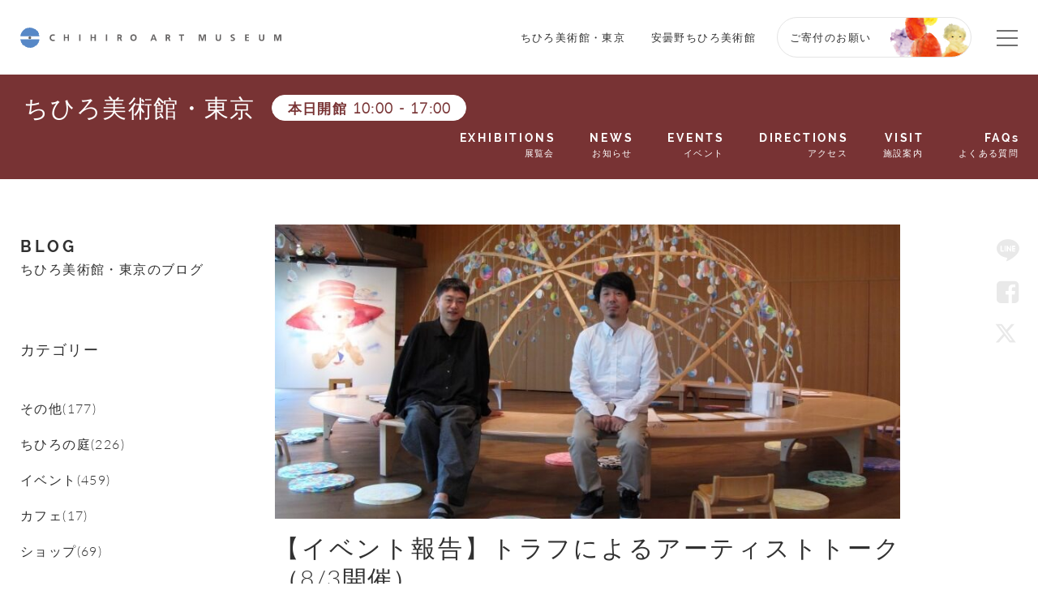

--- FILE ---
content_type: text/html; charset=UTF-8
request_url: https://chihiro.jp/tokyo/blog/99877/
body_size: 16595
content:

<!DOCTYPE html>
<html dir="ltr" lang="ja" prefix="og: https://ogp.me/ns#" class="no-js  chrome">

<head>
	<!-- Google Tag Manager -->
	<script>(function(w,d,s,l,i){w[l]=w[l]||[];w[l].push({'gtm.start':new Date().getTime(),event:'gtm.js'});var f=d.getElementsByTagName(s)[0],j=d.createElement(s),dl=l!='dataLayer'?'&l='+l:'';j.async=true;j.src='https://www.googletagmanager.com/gtm.js?id='+i+dl;f.parentNode.insertBefore(j,f);
	})(window,document,'script','dataLayer','GTM-K4L52LS');</script>
	<!-- End Google Tag Manager -->
    <meta charset="UTF-8">
    <meta name="viewport" content="width=device-width, initial-scale=1">
    <link rel="profile" href="http://gmpg.org/xfn/11">
    <link href="https://fonts.googleapis.com/css?family=Noto+Sans+JP" rel="stylesheet">


    <link rel="stylesheet" href="https://chihiro.jp/wp-content/themes/chihiro/assets/css/swiper.min.css">

    
    

    <link rel="stylesheet" href="https://chihiro.jp/wp-content/themes/chihiro/assets/css/style.css?20251205">
    
        <link rel="stylesheet" href="https://chihiro.jp/wp-content/themes/chihiro/assets/css/under-tokyo.css">
    
    <link rel="stylesheet" href="https://chihiro.jp/wp-content/themes/chihiro/assets/css/editor-style.css">

    <link rel="stylesheet" href="https://chihiro.jp/wp-content/themes/chihiro/assets/css/print.css" media="print">

    <link rel="stylesheet" href="https://chihiro.jp/wp-content/themes/chihiro/style.css">
    <link rel="stylesheet" href="https://chihiro.jp/wp-content/themes/chihiro/assets/css/style_add.css?20250702">

    
    <link href="//maxcdn.bootstrapcdn.com/font-awesome/4.7.0/css/font-awesome.min.css" rel="stylesheet" integrity="sha384-wvfXpqpZZVQGK6TAh5PVlGOfQNHSoD2xbE+QkPxCAFlNEevoEH3Sl0sibVcOQVnN" crossorigin="anonymous">


    
    <!--oni-->    
		<!-- All in One SEO 4.7.0 - aioseo.com -->
		<title>【イベント報告】トラフによるアーティストトーク（8/3開催） - いわさきちひろ記念事業団 公式サイト</title>
		<meta name="description" content="トラフ建築設計事務所の鈴野浩一さんが、トラフの柔軟な発想やこれまでの仕事についてお話しくださいました。 「今日" />
		<meta name="robots" content="max-image-preview:large" />
		<link rel="canonical" href="https://chihiro.jp/tokyo/blog/99877/" />
		<meta name="generator" content="All in One SEO (AIOSEO) 4.7.0" />
		<meta property="og:locale" content="ja_JP" />
		<meta property="og:site_name" content="いわさきちひろ記念事業団　公式サイト - いわさきちひろと世界の絵本画家の美術館「ちひろ美術館・東京」「安曇野ちひろ美術館」" />
		<meta property="og:type" content="article" />
		<meta property="og:title" content="【イベント報告】トラフによるアーティストトーク（8/3開催） - いわさきちひろ記念事業団 公式サイト" />
		<meta property="og:description" content="トラフ建築設計事務所の鈴野浩一さんが、トラフの柔軟な発想やこれまでの仕事についてお話しくださいました。 「今日" />
		<meta property="og:url" content="https://chihiro.jp/tokyo/blog/99877/" />
		<meta property="og:image" content="https://chihiro.jp/wp-content/uploads/2019/10/a0c6854fcd4a6af2d49f93c08acc8c6f.jpg" />
		<meta property="og:image:secure_url" content="https://chihiro.jp/wp-content/uploads/2019/10/a0c6854fcd4a6af2d49f93c08acc8c6f.jpg" />
		<meta property="og:image:width" content="850" />
		<meta property="og:image:height" content="539" />
		<meta property="article:published_time" content="2019-10-13T16:41:29+00:00" />
		<meta property="article:modified_time" content="2019-10-13T16:41:29+00:00" />
		<meta property="article:publisher" content="https://www.facebook.com/chihiro.azumino,https://www.facebook.com/chihiro.tokyo" />
		<meta name="twitter:card" content="summary" />
		<meta name="twitter:site" content="@ChihiroMuseum" />
		<meta name="twitter:title" content="【イベント報告】トラフによるアーティストトーク（8/3開催） - いわさきちひろ記念事業団 公式サイト" />
		<meta name="twitter:description" content="トラフ建築設計事務所の鈴野浩一さんが、トラフの柔軟な発想やこれまでの仕事についてお話しくださいました。 「今日" />
		<meta name="twitter:creator" content="@ChihiroMuseum" />
		<meta name="twitter:image" content="https://chihiro.jp/wp-content/uploads/2019/10/a0c6854fcd4a6af2d49f93c08acc8c6f.jpg" />
		<script type="application/ld+json" class="aioseo-schema">
			{"@context":"https:\/\/schema.org","@graph":[{"@type":"BreadcrumbList","@id":"https:\/\/chihiro.jp\/tokyo\/blog\/99877\/#breadcrumblist","itemListElement":[{"@type":"ListItem","@id":"https:\/\/chihiro.jp\/#listItem","position":1,"name":"\u5bb6","item":"https:\/\/chihiro.jp\/","nextItem":"https:\/\/chihiro.jp\/tokyo\/blog\/99877\/#listItem"},{"@type":"ListItem","@id":"https:\/\/chihiro.jp\/tokyo\/blog\/99877\/#listItem","position":2,"name":"\u3010\u30a4\u30d9\u30f3\u30c8\u5831\u544a\u3011\u30c8\u30e9\u30d5\u306b\u3088\u308b\u30a2\u30fc\u30c6\u30a3\u30b9\u30c8\u30c8\u30fc\u30af\uff088\/3\u958b\u50ac\uff09","previousItem":"https:\/\/chihiro.jp\/#listItem"}]},{"@type":"Organization","@id":"https:\/\/chihiro.jp\/#organization","name":"\u4e16\u754c\u521d\u306e\u7d75\u672c\u7f8e\u8853\u9928\uff5c\u3061\u3072\u308d\u7f8e\u8853\u9928","description":"\u3044\u308f\u3055\u304d\u3061\u3072\u308d\u3068\u4e16\u754c\u306e\u7d75\u672c\u753b\u5bb6\u306e\u7f8e\u8853\u9928\u300c\u3061\u3072\u308d\u7f8e\u8853\u9928\u30fb\u6771\u4eac\u300d\u300c\u5b89\u66c7\u91ce\u3061\u3072\u308d\u7f8e\u8853\u9928\u300d","url":"https:\/\/chihiro.jp\/","telephone":"+81339950612","logo":{"@type":"ImageObject","url":"https:\/\/chihiro.jp\/wp-content\/uploads\/2017\/06\/logo.jpg","@id":"https:\/\/chihiro.jp\/tokyo\/blog\/99877\/#organizationLogo","width":840,"height":322,"caption":"\u4f50\u85e4 \u5353"},"image":{"@id":"https:\/\/chihiro.jp\/tokyo\/blog\/99877\/#organizationLogo"},"sameAs":["https:\/\/www.facebook.com\/chihiro.azumino,https:\/\/www.facebook.com\/chihiro.tokyo","https:\/\/x.com\/ChihiroMuseum","https:\/\/www.instagram.com\/chihiroartmuseum_azumino\/,https:\/\/www.instagram.com\/chihiroartmuseum_tokyo\/","https:\/\/www.youtube.com\/channel\/UCuf11Jcq_rqjRfDMM5w4ZNw"]},{"@type":"Person","@id":"https:\/\/chihiro.jp\/author\/chihiromanager\/#author","url":"https:\/\/chihiro.jp\/author\/chihiromanager\/","name":"chihiromanager","image":{"@type":"ImageObject","@id":"https:\/\/chihiro.jp\/tokyo\/blog\/99877\/#authorImage","url":"https:\/\/chihiro.jp\/wp-content\/uploads\/2018\/07\/avatar_user_10_1531842754-96x96.jpg","width":96,"height":96,"caption":"chihiromanager"}},{"@type":"WebPage","@id":"https:\/\/chihiro.jp\/tokyo\/blog\/99877\/#webpage","url":"https:\/\/chihiro.jp\/tokyo\/blog\/99877\/","name":"\u3010\u30a4\u30d9\u30f3\u30c8\u5831\u544a\u3011\u30c8\u30e9\u30d5\u306b\u3088\u308b\u30a2\u30fc\u30c6\u30a3\u30b9\u30c8\u30c8\u30fc\u30af\uff088\/3\u958b\u50ac\uff09 - \u3044\u308f\u3055\u304d\u3061\u3072\u308d\u8a18\u5ff5\u4e8b\u696d\u56e3 \u516c\u5f0f\u30b5\u30a4\u30c8","description":"\u30c8\u30e9\u30d5\u5efa\u7bc9\u8a2d\u8a08\u4e8b\u52d9\u6240\u306e\u9234\u91ce\u6d69\u4e00\u3055\u3093\u304c\u3001\u30c8\u30e9\u30d5\u306e\u67d4\u8edf\u306a\u767a\u60f3\u3084\u3053\u308c\u307e\u3067\u306e\u4ed5\u4e8b\u306b\u3064\u3044\u3066\u304a\u8a71\u3057\u304f\u3060\u3055\u3044\u307e\u3057\u305f\u3002 \u300c\u4eca\u65e5","inLanguage":"ja","isPartOf":{"@id":"https:\/\/chihiro.jp\/#website"},"breadcrumb":{"@id":"https:\/\/chihiro.jp\/tokyo\/blog\/99877\/#breadcrumblist"},"author":{"@id":"https:\/\/chihiro.jp\/author\/chihiromanager\/#author"},"creator":{"@id":"https:\/\/chihiro.jp\/author\/chihiromanager\/#author"},"image":{"@type":"ImageObject","url":"https:\/\/chihiro.jp\/wp-content\/uploads\/2019\/10\/a0c6854fcd4a6af2d49f93c08acc8c6f.jpg","@id":"https:\/\/chihiro.jp\/tokyo\/blog\/99877\/#mainImage","width":850,"height":539,"caption":"\u30c8\u30e9\u30d5\u5efa\u7bc9\u8a2d\u8a08\u4e8b\u52d9\u6240\u306e\u9234\u91ce\u6d69\u4e00\u3055\u3093(\u5de6)\u3068\u79bf\u771f\u54c9\u3055\u3093\uff082019\u5e749\u67088\u65e5\u64ae\u5f71\uff09"},"primaryImageOfPage":{"@id":"https:\/\/chihiro.jp\/tokyo\/blog\/99877\/#mainImage"},"datePublished":"2019-10-14T10:41:29+09:00","dateModified":"2019-10-14T10:41:29+09:00"},{"@type":"WebSite","@id":"https:\/\/chihiro.jp\/#website","url":"https:\/\/chihiro.jp\/","name":"\u4e16\u754c\u521d\u306e\u7d75\u672c\u7f8e\u8853\u9928\uff5c\u3061\u3072\u308d\u7f8e\u8853\u9928","description":"\u3044\u308f\u3055\u304d\u3061\u3072\u308d\u3068\u4e16\u754c\u306e\u7d75\u672c\u753b\u5bb6\u306e\u7f8e\u8853\u9928\u300c\u3061\u3072\u308d\u7f8e\u8853\u9928\u30fb\u6771\u4eac\u300d\u300c\u5b89\u66c7\u91ce\u3061\u3072\u308d\u7f8e\u8853\u9928\u300d","inLanguage":"ja","publisher":{"@id":"https:\/\/chihiro.jp\/#organization"}}]}
		</script>
		<!-- All in One SEO -->

<script type="text/javascript">
/* <![CDATA[ */
window._wpemojiSettings = {"baseUrl":"https:\/\/s.w.org\/images\/core\/emoji\/15.0.3\/72x72\/","ext":".png","svgUrl":"https:\/\/s.w.org\/images\/core\/emoji\/15.0.3\/svg\/","svgExt":".svg","source":{"concatemoji":"https:\/\/chihiro.jp\/wp-includes\/js\/wp-emoji-release.min.js?ver=6.6.4"}};
/*! This file is auto-generated */
!function(i,n){var o,s,e;function c(e){try{var t={supportTests:e,timestamp:(new Date).valueOf()};sessionStorage.setItem(o,JSON.stringify(t))}catch(e){}}function p(e,t,n){e.clearRect(0,0,e.canvas.width,e.canvas.height),e.fillText(t,0,0);var t=new Uint32Array(e.getImageData(0,0,e.canvas.width,e.canvas.height).data),r=(e.clearRect(0,0,e.canvas.width,e.canvas.height),e.fillText(n,0,0),new Uint32Array(e.getImageData(0,0,e.canvas.width,e.canvas.height).data));return t.every(function(e,t){return e===r[t]})}function u(e,t,n){switch(t){case"flag":return n(e,"\ud83c\udff3\ufe0f\u200d\u26a7\ufe0f","\ud83c\udff3\ufe0f\u200b\u26a7\ufe0f")?!1:!n(e,"\ud83c\uddfa\ud83c\uddf3","\ud83c\uddfa\u200b\ud83c\uddf3")&&!n(e,"\ud83c\udff4\udb40\udc67\udb40\udc62\udb40\udc65\udb40\udc6e\udb40\udc67\udb40\udc7f","\ud83c\udff4\u200b\udb40\udc67\u200b\udb40\udc62\u200b\udb40\udc65\u200b\udb40\udc6e\u200b\udb40\udc67\u200b\udb40\udc7f");case"emoji":return!n(e,"\ud83d\udc26\u200d\u2b1b","\ud83d\udc26\u200b\u2b1b")}return!1}function f(e,t,n){var r="undefined"!=typeof WorkerGlobalScope&&self instanceof WorkerGlobalScope?new OffscreenCanvas(300,150):i.createElement("canvas"),a=r.getContext("2d",{willReadFrequently:!0}),o=(a.textBaseline="top",a.font="600 32px Arial",{});return e.forEach(function(e){o[e]=t(a,e,n)}),o}function t(e){var t=i.createElement("script");t.src=e,t.defer=!0,i.head.appendChild(t)}"undefined"!=typeof Promise&&(o="wpEmojiSettingsSupports",s=["flag","emoji"],n.supports={everything:!0,everythingExceptFlag:!0},e=new Promise(function(e){i.addEventListener("DOMContentLoaded",e,{once:!0})}),new Promise(function(t){var n=function(){try{var e=JSON.parse(sessionStorage.getItem(o));if("object"==typeof e&&"number"==typeof e.timestamp&&(new Date).valueOf()<e.timestamp+604800&&"object"==typeof e.supportTests)return e.supportTests}catch(e){}return null}();if(!n){if("undefined"!=typeof Worker&&"undefined"!=typeof OffscreenCanvas&&"undefined"!=typeof URL&&URL.createObjectURL&&"undefined"!=typeof Blob)try{var e="postMessage("+f.toString()+"("+[JSON.stringify(s),u.toString(),p.toString()].join(",")+"));",r=new Blob([e],{type:"text/javascript"}),a=new Worker(URL.createObjectURL(r),{name:"wpTestEmojiSupports"});return void(a.onmessage=function(e){c(n=e.data),a.terminate(),t(n)})}catch(e){}c(n=f(s,u,p))}t(n)}).then(function(e){for(var t in e)n.supports[t]=e[t],n.supports.everything=n.supports.everything&&n.supports[t],"flag"!==t&&(n.supports.everythingExceptFlag=n.supports.everythingExceptFlag&&n.supports[t]);n.supports.everythingExceptFlag=n.supports.everythingExceptFlag&&!n.supports.flag,n.DOMReady=!1,n.readyCallback=function(){n.DOMReady=!0}}).then(function(){return e}).then(function(){var e;n.supports.everything||(n.readyCallback(),(e=n.source||{}).concatemoji?t(e.concatemoji):e.wpemoji&&e.twemoji&&(t(e.twemoji),t(e.wpemoji)))}))}((window,document),window._wpemojiSettings);
/* ]]> */
</script>
<style id='wp-emoji-styles-inline-css' type='text/css'>

	img.wp-smiley, img.emoji {
		display: inline !important;
		border: none !important;
		box-shadow: none !important;
		height: 1em !important;
		width: 1em !important;
		margin: 0 0.07em !important;
		vertical-align: -0.1em !important;
		background: none !important;
		padding: 0 !important;
	}
</style>
<link rel='stylesheet' id='wp-block-library-css' href='https://chihiro.jp/wp-includes/css/dist/block-library/style.min.css?ver=6.6.4' type='text/css' media='all' />
<style id='classic-theme-styles-inline-css' type='text/css'>
/*! This file is auto-generated */
.wp-block-button__link{color:#fff;background-color:#32373c;border-radius:9999px;box-shadow:none;text-decoration:none;padding:calc(.667em + 2px) calc(1.333em + 2px);font-size:1.125em}.wp-block-file__button{background:#32373c;color:#fff;text-decoration:none}
</style>
<style id='global-styles-inline-css' type='text/css'>
:root{--wp--preset--aspect-ratio--square: 1;--wp--preset--aspect-ratio--4-3: 4/3;--wp--preset--aspect-ratio--3-4: 3/4;--wp--preset--aspect-ratio--3-2: 3/2;--wp--preset--aspect-ratio--2-3: 2/3;--wp--preset--aspect-ratio--16-9: 16/9;--wp--preset--aspect-ratio--9-16: 9/16;--wp--preset--color--black: #000000;--wp--preset--color--cyan-bluish-gray: #abb8c3;--wp--preset--color--white: #ffffff;--wp--preset--color--pale-pink: #f78da7;--wp--preset--color--vivid-red: #cf2e2e;--wp--preset--color--luminous-vivid-orange: #ff6900;--wp--preset--color--luminous-vivid-amber: #fcb900;--wp--preset--color--light-green-cyan: #7bdcb5;--wp--preset--color--vivid-green-cyan: #00d084;--wp--preset--color--pale-cyan-blue: #8ed1fc;--wp--preset--color--vivid-cyan-blue: #0693e3;--wp--preset--color--vivid-purple: #9b51e0;--wp--preset--gradient--vivid-cyan-blue-to-vivid-purple: linear-gradient(135deg,rgba(6,147,227,1) 0%,rgb(155,81,224) 100%);--wp--preset--gradient--light-green-cyan-to-vivid-green-cyan: linear-gradient(135deg,rgb(122,220,180) 0%,rgb(0,208,130) 100%);--wp--preset--gradient--luminous-vivid-amber-to-luminous-vivid-orange: linear-gradient(135deg,rgba(252,185,0,1) 0%,rgba(255,105,0,1) 100%);--wp--preset--gradient--luminous-vivid-orange-to-vivid-red: linear-gradient(135deg,rgba(255,105,0,1) 0%,rgb(207,46,46) 100%);--wp--preset--gradient--very-light-gray-to-cyan-bluish-gray: linear-gradient(135deg,rgb(238,238,238) 0%,rgb(169,184,195) 100%);--wp--preset--gradient--cool-to-warm-spectrum: linear-gradient(135deg,rgb(74,234,220) 0%,rgb(151,120,209) 20%,rgb(207,42,186) 40%,rgb(238,44,130) 60%,rgb(251,105,98) 80%,rgb(254,248,76) 100%);--wp--preset--gradient--blush-light-purple: linear-gradient(135deg,rgb(255,206,236) 0%,rgb(152,150,240) 100%);--wp--preset--gradient--blush-bordeaux: linear-gradient(135deg,rgb(254,205,165) 0%,rgb(254,45,45) 50%,rgb(107,0,62) 100%);--wp--preset--gradient--luminous-dusk: linear-gradient(135deg,rgb(255,203,112) 0%,rgb(199,81,192) 50%,rgb(65,88,208) 100%);--wp--preset--gradient--pale-ocean: linear-gradient(135deg,rgb(255,245,203) 0%,rgb(182,227,212) 50%,rgb(51,167,181) 100%);--wp--preset--gradient--electric-grass: linear-gradient(135deg,rgb(202,248,128) 0%,rgb(113,206,126) 100%);--wp--preset--gradient--midnight: linear-gradient(135deg,rgb(2,3,129) 0%,rgb(40,116,252) 100%);--wp--preset--font-size--small: 13px;--wp--preset--font-size--medium: 20px;--wp--preset--font-size--large: 36px;--wp--preset--font-size--x-large: 42px;--wp--preset--spacing--20: 0.44rem;--wp--preset--spacing--30: 0.67rem;--wp--preset--spacing--40: 1rem;--wp--preset--spacing--50: 1.5rem;--wp--preset--spacing--60: 2.25rem;--wp--preset--spacing--70: 3.38rem;--wp--preset--spacing--80: 5.06rem;--wp--preset--shadow--natural: 6px 6px 9px rgba(0, 0, 0, 0.2);--wp--preset--shadow--deep: 12px 12px 50px rgba(0, 0, 0, 0.4);--wp--preset--shadow--sharp: 6px 6px 0px rgba(0, 0, 0, 0.2);--wp--preset--shadow--outlined: 6px 6px 0px -3px rgba(255, 255, 255, 1), 6px 6px rgba(0, 0, 0, 1);--wp--preset--shadow--crisp: 6px 6px 0px rgba(0, 0, 0, 1);}:where(.is-layout-flex){gap: 0.5em;}:where(.is-layout-grid){gap: 0.5em;}body .is-layout-flex{display: flex;}.is-layout-flex{flex-wrap: wrap;align-items: center;}.is-layout-flex > :is(*, div){margin: 0;}body .is-layout-grid{display: grid;}.is-layout-grid > :is(*, div){margin: 0;}:where(.wp-block-columns.is-layout-flex){gap: 2em;}:where(.wp-block-columns.is-layout-grid){gap: 2em;}:where(.wp-block-post-template.is-layout-flex){gap: 1.25em;}:where(.wp-block-post-template.is-layout-grid){gap: 1.25em;}.has-black-color{color: var(--wp--preset--color--black) !important;}.has-cyan-bluish-gray-color{color: var(--wp--preset--color--cyan-bluish-gray) !important;}.has-white-color{color: var(--wp--preset--color--white) !important;}.has-pale-pink-color{color: var(--wp--preset--color--pale-pink) !important;}.has-vivid-red-color{color: var(--wp--preset--color--vivid-red) !important;}.has-luminous-vivid-orange-color{color: var(--wp--preset--color--luminous-vivid-orange) !important;}.has-luminous-vivid-amber-color{color: var(--wp--preset--color--luminous-vivid-amber) !important;}.has-light-green-cyan-color{color: var(--wp--preset--color--light-green-cyan) !important;}.has-vivid-green-cyan-color{color: var(--wp--preset--color--vivid-green-cyan) !important;}.has-pale-cyan-blue-color{color: var(--wp--preset--color--pale-cyan-blue) !important;}.has-vivid-cyan-blue-color{color: var(--wp--preset--color--vivid-cyan-blue) !important;}.has-vivid-purple-color{color: var(--wp--preset--color--vivid-purple) !important;}.has-black-background-color{background-color: var(--wp--preset--color--black) !important;}.has-cyan-bluish-gray-background-color{background-color: var(--wp--preset--color--cyan-bluish-gray) !important;}.has-white-background-color{background-color: var(--wp--preset--color--white) !important;}.has-pale-pink-background-color{background-color: var(--wp--preset--color--pale-pink) !important;}.has-vivid-red-background-color{background-color: var(--wp--preset--color--vivid-red) !important;}.has-luminous-vivid-orange-background-color{background-color: var(--wp--preset--color--luminous-vivid-orange) !important;}.has-luminous-vivid-amber-background-color{background-color: var(--wp--preset--color--luminous-vivid-amber) !important;}.has-light-green-cyan-background-color{background-color: var(--wp--preset--color--light-green-cyan) !important;}.has-vivid-green-cyan-background-color{background-color: var(--wp--preset--color--vivid-green-cyan) !important;}.has-pale-cyan-blue-background-color{background-color: var(--wp--preset--color--pale-cyan-blue) !important;}.has-vivid-cyan-blue-background-color{background-color: var(--wp--preset--color--vivid-cyan-blue) !important;}.has-vivid-purple-background-color{background-color: var(--wp--preset--color--vivid-purple) !important;}.has-black-border-color{border-color: var(--wp--preset--color--black) !important;}.has-cyan-bluish-gray-border-color{border-color: var(--wp--preset--color--cyan-bluish-gray) !important;}.has-white-border-color{border-color: var(--wp--preset--color--white) !important;}.has-pale-pink-border-color{border-color: var(--wp--preset--color--pale-pink) !important;}.has-vivid-red-border-color{border-color: var(--wp--preset--color--vivid-red) !important;}.has-luminous-vivid-orange-border-color{border-color: var(--wp--preset--color--luminous-vivid-orange) !important;}.has-luminous-vivid-amber-border-color{border-color: var(--wp--preset--color--luminous-vivid-amber) !important;}.has-light-green-cyan-border-color{border-color: var(--wp--preset--color--light-green-cyan) !important;}.has-vivid-green-cyan-border-color{border-color: var(--wp--preset--color--vivid-green-cyan) !important;}.has-pale-cyan-blue-border-color{border-color: var(--wp--preset--color--pale-cyan-blue) !important;}.has-vivid-cyan-blue-border-color{border-color: var(--wp--preset--color--vivid-cyan-blue) !important;}.has-vivid-purple-border-color{border-color: var(--wp--preset--color--vivid-purple) !important;}.has-vivid-cyan-blue-to-vivid-purple-gradient-background{background: var(--wp--preset--gradient--vivid-cyan-blue-to-vivid-purple) !important;}.has-light-green-cyan-to-vivid-green-cyan-gradient-background{background: var(--wp--preset--gradient--light-green-cyan-to-vivid-green-cyan) !important;}.has-luminous-vivid-amber-to-luminous-vivid-orange-gradient-background{background: var(--wp--preset--gradient--luminous-vivid-amber-to-luminous-vivid-orange) !important;}.has-luminous-vivid-orange-to-vivid-red-gradient-background{background: var(--wp--preset--gradient--luminous-vivid-orange-to-vivid-red) !important;}.has-very-light-gray-to-cyan-bluish-gray-gradient-background{background: var(--wp--preset--gradient--very-light-gray-to-cyan-bluish-gray) !important;}.has-cool-to-warm-spectrum-gradient-background{background: var(--wp--preset--gradient--cool-to-warm-spectrum) !important;}.has-blush-light-purple-gradient-background{background: var(--wp--preset--gradient--blush-light-purple) !important;}.has-blush-bordeaux-gradient-background{background: var(--wp--preset--gradient--blush-bordeaux) !important;}.has-luminous-dusk-gradient-background{background: var(--wp--preset--gradient--luminous-dusk) !important;}.has-pale-ocean-gradient-background{background: var(--wp--preset--gradient--pale-ocean) !important;}.has-electric-grass-gradient-background{background: var(--wp--preset--gradient--electric-grass) !important;}.has-midnight-gradient-background{background: var(--wp--preset--gradient--midnight) !important;}.has-small-font-size{font-size: var(--wp--preset--font-size--small) !important;}.has-medium-font-size{font-size: var(--wp--preset--font-size--medium) !important;}.has-large-font-size{font-size: var(--wp--preset--font-size--large) !important;}.has-x-large-font-size{font-size: var(--wp--preset--font-size--x-large) !important;}
:where(.wp-block-post-template.is-layout-flex){gap: 1.25em;}:where(.wp-block-post-template.is-layout-grid){gap: 1.25em;}
:where(.wp-block-columns.is-layout-flex){gap: 2em;}:where(.wp-block-columns.is-layout-grid){gap: 2em;}
:root :where(.wp-block-pullquote){font-size: 1.5em;line-height: 1.6;}
</style>
<script type="text/javascript" src="https://chihiro.jp/wp-includes/js/jquery/jquery.min.js?ver=3.7.1" id="jquery-core-js"></script>
<script type="text/javascript" src="https://chihiro.jp/wp-includes/js/jquery/jquery-migrate.min.js?ver=3.4.1" id="jquery-migrate-js"></script>
<script type="text/javascript" id="ajax-js-extra">
/* <![CDATA[ */
var AjaxData = {"nonce":"4caf2e94bf","home":"https:\/\/chihiro.jp","templateDirectory":"https:\/\/chihiro.jp\/wp-content\/themes\/chihiro","templateDirectoryPath":"\/home\/chihirojp\/chihiro.jp\/public_html\/wp-content\/themes\/chihiro","en_url":"https:\/\/chihiro.jp\/en","post_id":"10727","post_belong":"tokyo","post_type":"blog-tokyo","page_type":"single","post_family":"blog","post_name":"99877","posts_per_page":"80"};
/* ]]> */
</script>
<script type="text/javascript" src="https://chihiro.jp/wp-content/themes/chihiro/assets/js/ajax.js?ver=1.0" id="ajax-js"></script>
<link rel="https://api.w.org/" href="https://chihiro.jp/wp-json/" /><link rel="EditURI" type="application/rsd+xml" title="RSD" href="https://chihiro.jp/xmlrpc.php?rsd" />
<meta name="generator" content="WordPress 6.6.4" />
<link rel='shortlink' href='https://chihiro.jp/?p=10727' />
<link rel="alternate" title="oEmbed (JSON)" type="application/json+oembed" href="https://chihiro.jp/wp-json/oembed/1.0/embed?url=https%3A%2F%2Fchihiro.jp%2Ftokyo%2Fblog%2F99877%2F" />
<link rel="alternate" title="oEmbed (XML)" type="text/xml+oembed" href="https://chihiro.jp/wp-json/oembed/1.0/embed?url=https%3A%2F%2Fchihiro.jp%2Ftokyo%2Fblog%2F99877%2F&#038;format=xml" />
<link rel="alternate" hreflang="x-default" href="https://chihiro.jp/tokyo/blog/99877/" title="ja" />
<meta name="redi-version" content="1.2.3" />    </head>


<body class="blog-tokyo-template-default single single-blog-tokyo postid-10727 blog tokyo">
<!-- Google Tag Manager (noscript) -->
<noscript><iframe src="https://www.googletagmanager.com/ns.html?id=GTM-K4L52LS" height="0" width="0" style="display:none;visibility:hidden"></iframe></noscript>
<!-- End Google Tag Manager (noscript) -->


<div class="wrapper">

<header id="header" class="header">
    <div class="headerCommon_wrapper">
    	<div class="headerCommon ">
                        <p class="headerTitle"><a class="headerTitle_inner" href="https://chihiro.jp">CHIHIRO ART MUSEUM</a></p>
            
            <nav class="headerNav">
                <ul class="headerNav_inner">
                    <li class="menu">
                        <a href="https://chihiro.jp/tokyo/">
                            ちひろ美術館・東京                        </a>
                    </li>
                    <li class="menu">
                        <a href="https://chihiro.jp/azumino/">
                            安曇野ちひろ美術館                        </a>
                    </li>
                                            <style type="text/css">
                            @media (min-width: 767px) {
                                .headerTitle {
                                    display: flex;
                                    align-items: center;
                                    height: 50px;
                                }
                                .headerCommon {
                                    padding-top: 1.5em;
                                    padding-bottom: 1.5em;
                                }
                            }
                        </style>
                        <a class="menu donation-header" href="https://chihiro.jp/foundation/donation/">
                            ご寄付のお願い                        </a>
                                    </ul>

                <span class="headerNav_btn">
                    <span class="headerNav_btn-line"></span>
                    <span class="headerNav_btn-inner"></span>
                </span>

            </nav>

            <nav class="headerGlobalNav">
                <ul class="headerGlobalNav_inner">

                                        <li class="menu"><a href=""></a></li>
                </ul>

            </nav>
        </div>
    </div>


    <nav id="museumNav">
    <div class="museumNav">
        <div class="museumNav_left">
                        <p class="museumNav_caption"><a href="https://chihiro.jp/tokyo/">ちひろ美術館・東京</a></p>
            
                        
                        <span class="museumNav_info">
                本日開館 <time datetime='10:00'>10:00</time> - <time datetime='17:00'>17:00</time>            </span>
                        
        </div>
        
        <ul class="museumNav_menu">
            <li class="captionA"><a href="https://chihiro.jp/tokyo/exhibitions/">
    <span class="captionA_big">EXHIBITIONS</span>
    <span class="captionA_small">展覧会</span>
    </a></li>
<li class="captionA"><a href="https://chihiro.jp/tokyo/news/">
    <span class="captionA_big">NEWS</span>
    <span class="captionA_small">お知らせ</span>
    </a></li>
<li class="captionA"><a href="https://chihiro.jp/tokyo/events/">
    <span class="captionA_big">EVENTS</span>
    <span class="captionA_small">イベント</span>
    </a></li>
<li class="captionA"><a href="https://chihiro.jp/tokyo/visit/#directions">
    <span class="captionA_big">DIRECTIONS</span>
    <span class="captionA_small">アクセス</span>
    </a></li>
<li class="captionA"><a href="https://chihiro.jp/tokyo/visit/">
    <span class="captionA_big">VISIT</span>
    <span class="captionA_small">施設案内</span>
    </a></li>
<li class="captionA"><a href="https://chihiro.jp/tokyo/faqs/">
    <span class="captionA_big">FAQs</span>
    <span class="captionA_small">よくある質問</span>
    </a></li>




        </ul>

        <span class="museumNav_btn headerNav_btn">
            <span class="headerNav_btn-line"></span>
            <span class="headerNav_btn-inner"></span>
        </span>
    </div>
</nav>

<script>
    function popupWindow(self){
        window.open(
            encodeURI( decodeURI(self.href) )
            , 'pkwindow'
            , 'width=600, height=600, personalbar=0, toolbar=0, scrollbars=1'
        );
    }
</script>

<div id="socialNav">
    <p>SNS Menu</p>
    <ul>
	                <li class="menu social-line">
            <a href="http://line.me/R/msg/text/?【イベント報告】トラフによるアーティストトーク（8/3開催） https://chihiro.jp/tokyo/blog/99877/" title="LINEで送る" rel="nofollow" onclick="popupWindow(this); return false;" >LINE</a>
        </li>
                <li class="menu social-facebook">
            <a href="https://www.facebook.com/sharer/sharer.php?u=https://chihiro.jp/tokyo/blog/99877/" title="Facebookでシェアする" rel="nofollow" onclick="popupWindow(this); return false;" >Facebook</a>
        </li>
                <li class="menu social-twitter">
            <a href="https://twitter.com/share?url=https://chihiro.jp/tokyo/blog/99877/&text=【イベント報告】トラフによるアーティストトーク（8/3開催）" title="Twitterでつぶやく" rel="nofollow" onclick="popupWindow(this); return false;" >Twitter</a>
        </li>
                    <li class="totop"><a href="#">Top</a></li>
    </ul>
</div>
	<hr class="headerHR">
</header>

<div class="content">
        
    <main class="main cat21 ">
        <div class="post-content">
        <img width="850" height="400" src="https://chihiro.jp/wp-content/uploads/2019/10/a0c6854fcd4a6af2d49f93c08acc8c6f-850x400.jpg" class="attachment-thumbC size-thumbC wp-post-image" alt="トラフ建築設計事務所の鈴野浩一さん(左)と禿真哉さん（2019年9月8日撮影）" decoding="async" fetchpriority="high" />
<h1>【イベント報告】トラフによるアーティストトーク（8/3開催）</h1>

<div class="infobox">
    <div class="info">
        <time datetime="2019-10-14">2019.10.14</time>
        <span class="categories"><span class="separator">/</span><a href="https://chihiro.jp/tokyo/blog/category/events" rel="tag">イベント</a>, <a href="https://chihiro.jp/tokyo/blog/category/exhibitions" rel="tag">展示</a>, <a href="https://chihiro.jp/tokyo/blog/category/%e6%95%99%e8%82%b2%e6%99%ae%e5%8f%8a" rel="tag">教育普及</a></span>
            </div>
    
    
<ul class="pager pagerC">
    <li class="archive">
        <a class="buttonA" href="https://chihiro.jp/tokyo/blog/">
            <span>一覧に戻る</span>
        </a>
    </li>
        <li class="prev"><a href="https://chihiro.jp/tokyo/blog/06248/" rel="prev">前の記事</a></li>
    <li class="next"><a href="https://chihiro.jp/tokyo/blog/71356/" rel="next">次の記事</a></li>
    </ul></div><p>トラフ建築設計事務所の鈴野浩一さんが、トラフの柔軟な発想やこれまでの仕事についてお話しくださいました。</p>
<p>「今日は『Inside Out（=裏返し)』という、トラフの考え方をお話しします。僕らは建築に限らず、インテリアやプロダクトなど、建築的な発想を活かしながらジャンルを横断して仕事をしています。そのなかで、既成概念にとらわれないアプローチを大切にしています。<br />
ちひろさんとのコラボレーションで、『子どものへや』というテーマを与えられて注目したのは、作品によく登場する帽子をかぶった子どもたちです。子どもにとって帽子というのは、一番身近で最小の空間、へやのように安心感を与えてくれるものなのでは？　それをヒントに大きな帽子の形をした子どものへやをつくりました。実際になかに入ったり、帽子のつばをテーブルとして使うこともできます。水彩のワークショップでつくったにじみのオーナメントを吊って、にじみの帽子の子どものへやになりました。」</p>
<div id="attachment_10730" style="width: 310px" class="wp-caption alignnone"><img decoding="async" aria-describedby="caption-attachment-10730" src="https://chihiro.jp/wp-content/uploads/2019/10/a0c6854fcd4a6af2d49f93c08acc8c6f-300x190.jpg" alt="トラフ建築設計事務所の鈴野浩一さん(左)と禿真哉さん（2019年9月8日撮影）" width="300" height="190" class="size-medium wp-image-10730" srcset="https://chihiro.jp/wp-content/uploads/2019/10/a0c6854fcd4a6af2d49f93c08acc8c6f-300x190.jpg 300w, https://chihiro.jp/wp-content/uploads/2019/10/a0c6854fcd4a6af2d49f93c08acc8c6f-768x487.jpg 768w, https://chihiro.jp/wp-content/uploads/2019/10/a0c6854fcd4a6af2d49f93c08acc8c6f.jpg 850w" sizes="(max-width: 300px) 100vw, 300px" /><p id="caption-attachment-10730" class="wp-caption-text">トラフ建築設計事務所の鈴野浩一さん(左)と禿真哉さん（2019年9月8日撮影）</p></div>
<p>「建築家として、常に実物を縮小した模型で考えています。自分が1/1000の小人になって図面の上を歩き回ると空間が1000倍にもなる。そういう空間の伸び縮みや時間の流れを常に考えています。<br />
建築でもインテリアでも、引き渡した時がベストだと、あとは劣化するだけですが、僕らはエイジングとともに味が出るような素材を選んだり、人と人とのコミュニケーションも意識してモノづくりに取り組んでいます。」</p>
<p>そのほか、犬のための椅子「ワンモック」、町の風景を変えるベンチ「DOZO BENCH」、パラメーターを変えた架空のサッカーコート「WORLD CUP」、東日本大震災の復興支援でもある「石巻工房」の活動など、人と家具と建築を自在につなぐ多彩な発想に圧倒されました。</p>
<p>（N.Y.）</p>
        </div>
        
        <div class="post-tags"></div>
<ul class="pager pagerC">
    <li class="prev"><a href="https://chihiro.jp/tokyo/blog/06248/" rel="prev">前の記事</a></li>
    <li><a class="buttonA" href="https://chihiro.jp/tokyo/blog/"><span>一覧に戻る</span></a></li>
    <li class="next"><a href="https://chihiro.jp/tokyo/blog/71356/" rel="next">次の記事</a></li>
</ul>    </main>
    
    <div class="sidebar">
        <div class="sidebarInner">

        
<p class="captionA">
	<a href="https://chihiro.jp/tokyo/blog/">    <span class="captionA_big">BLOG</span>
        <span class="captionA_small">ちひろ美術館・東京のブログ</span>
        </a></p>


<h3>カテゴリー</h3>
<ul class="subnav">
        <li class="subnav_menu">
        <a href="https://chihiro.jp/tokyo/blog/category/%e3%81%9d%e3%81%ae%e4%bb%96">その他(177)</a>
    </li>
        <li class="subnav_menu">
        <a href="https://chihiro.jp/tokyo/blog/category/%e3%81%a1%e3%81%b2%e3%82%8d%e3%81%ae%e5%ba%ad">ちひろの庭(226)</a>
    </li>
        <li class="subnav_menu">
        <a href="https://chihiro.jp/tokyo/blog/category/events">イベント(459)</a>
    </li>
        <li class="subnav_menu">
        <a href="https://chihiro.jp/tokyo/blog/category/cafe">カフェ(17)</a>
    </li>
        <li class="subnav_menu">
        <a href="https://chihiro.jp/tokyo/blog/category/shop">ショップ(69)</a>
    </li>
        <li class="subnav_menu">
        <a href="https://chihiro.jp/tokyo/blog/category/themebooks">テーマブックス(23)</a>
    </li>
        <li class="subnav_menu">
        <a href="https://chihiro.jp/tokyo/blog/category/media">メディア情報(24)</a>
    </li>
        <li class="subnav_menu">
        <a href="https://chihiro.jp/tokyo/blog/category/international">国際交流(7)</a>
    </li>
        <li class="subnav_menu">
        <a href="https://chihiro.jp/tokyo/blog/category/exhibitions">展示(529)</a>
    </li>
        <li class="subnav_menu">
        <a href="https://chihiro.jp/tokyo/blog/category/%e6%95%99%e8%82%b2%e6%99%ae%e5%8f%8a">教育普及(70)</a>
    </li>
        <li class="subnav_menu">
        <a href="https://chihiro.jp/tokyo/blog/category/%e6%97%a5%e3%80%85%e3%81%ae%e3%81%a7%e3%81%8d%e3%81%94%e3%81%a8">日々のできごと(679)</a>
    </li>
        <li class="subnav_menu">
        <a href="https://chihiro.jp/tokyo/blog/category/%e6%9c%aa%e5%88%86%e9%a1%9e">未分類(1)</a>
    </li>
    </ul>


	<ul class="pager exhibitionPager-head sp_only is-none">
                <li class="active" data-tab-btn><a href="#future">今後の展示予定</a></li><br>
                <li data-tab-btn><a href="#finished">終了した展示</a></li><br>
	<li data-tab-btn><a href="#others" class="lnk_exhi_foundation">ちひろ美術館以外で開催する展覧会</a></li><br><li data-tab-btn><a href="#othersfinished" class="lnk_exhi_foundation">ちひろ美術館以外で開催した展覧会</a></li>	</ul>

<h3>アーカイブ</h3><script>
jQuery(function($){
	$(".holdyear").on("click",function(e){
		e.preventDefault();
		$(this).parent().find(".holdcnt").slideToggle();
	})
})
</script>
<ul class="subnav side_archive">
        <li class="subnav_menu">
                <a class="" href="https://chihiro.jp/tokyo/blog/2026/">2026</a>
            </li>
        <li class="subnav_menu">
                <a class="" href="https://chihiro.jp/tokyo/blog/2025/">2025</a>
            </li>
        <li class="subnav_menu">
                <a class="" href="https://chihiro.jp/tokyo/blog/2024/">2024</a>
            </li>
        <li class="subnav_menu">
                <a class="" href="https://chihiro.jp/tokyo/blog/2023/">2023</a>
            </li>
        <li class="subnav_menu">
                <a class="" href="https://chihiro.jp/tokyo/blog/2022/">2022</a>
            </li>
        <li class="subnav_menu">
                <a class="" href="https://chihiro.jp/tokyo/blog/2021/">2021</a>
            </li>
        <li class="subnav_menu">
                <a class="" href="https://chihiro.jp/tokyo/blog/2020/">2020</a>
            </li>
        <li class="subnav_menu">
                <a class="" href="https://chihiro.jp/tokyo/blog/2019/">2019</a>
            </li>
        <li class="subnav_menu">
                <a class="" href="https://chihiro.jp/tokyo/blog/2018/">2018</a>
            </li>
        <li class="subnav_menu">
                <a class="" href="https://chihiro.jp/tokyo/blog/2017/">2017</a>
            </li>
        <li class="subnav_menu">
                <a class="" href="https://chihiro.jp/tokyo/blog/2016/">2016</a>
            </li>
        <li class="subnav_menu">
                <a class="" href="https://chihiro.jp/tokyo/blog/2015/">2015</a>
            </li>
        <li class="subnav_menu">
                <a class="" href="https://chihiro.jp/tokyo/blog/2014/">2014</a>
            </li>
        <li class="subnav_menu">
                <a class="" href="https://chihiro.jp/tokyo/blog/2013/">2013</a>
            </li>
        <li class="subnav_menu">
                <a class="" href="https://chihiro.jp/tokyo/blog/2012/">2012</a>
            </li>
        <li class="subnav_menu">
                <a class="" href="https://chihiro.jp/tokyo/blog/2011/">2011</a>
            </li>
        <li class="subnav_menu">
                <a class="" href="https://chihiro.jp/tokyo/blog/2010/">2010</a>
            </li>
        <li class="subnav_menu">
                <a class="" href="https://chihiro.jp/tokyo/blog/2009/">2009</a>
            </li>
        <li class="subnav_menu">
                <a class="" href="https://chihiro.jp/tokyo/blog/2008/">2008</a>
            </li>
        <li class="subnav_menu">
                <a class="" href="https://chihiro.jp/tokyo/blog/2007/">2007</a>
            </li>
        <li class="subnav_menu">
                <a class="" href="https://chihiro.jp/tokyo/blog/2006/">2006</a>
            </li>
        <li class="subnav_menu">
                <a class="" href="https://chihiro.jp/tokyo/blog/2005/">2005</a>
            </li>
    </ul>
        </div>
    </div>
    
    </div>


<div class="post-more">
    <div class="post-more_inner">
                    </div>
</div>


<div class="post-others">
    <div class="post-others_cnt">
        <h3>開催中の展覧会</h3>
<ul>
    <div class="cardC cardC-small">
    <a class="cardC_anchor" href="https://chihiro.jp/tokyo/exhibitions/89274/">
        <div class="cardC_image">
            <img width="1000" height="1405" src="https://chihiro.jp/wp-content/uploads/2025/01/3df56f791d1a65a62445f5b271cc5ae1.jpg" class="attachment-full size-full wp-post-image" alt="" decoding="async" srcset="https://chihiro.jp/wp-content/uploads/2025/01/3df56f791d1a65a62445f5b271cc5ae1.jpg 1000w, https://chihiro.jp/wp-content/uploads/2025/01/3df56f791d1a65a62445f5b271cc5ae1-214x300.jpg 214w, https://chihiro.jp/wp-content/uploads/2025/01/3df56f791d1a65a62445f5b271cc5ae1-729x1024.jpg 729w, https://chihiro.jp/wp-content/uploads/2025/01/3df56f791d1a65a62445f5b271cc5ae1-768x1079.jpg 768w" sizes="(max-width: 1000px) 100vw, 1000px" />            <p></p>
        </div>
        <div class="cardC_text">
                        <h4 class="cardC_caption">装いの翼<br>いわさきちひろ、茨木のり子、岡上淑子</h4>
                        <p class="cardC_date">
                <time datetime="2025-10-31">
                    2025.10.31 fri                </time>
                -
                <time datetime="2026-02-01">
                    2026.2.1 sun                </time>
                                <span class="cardC_status"> - 
                    開催中                </span>
                            </p>
                    </div>
    </a>
</div>
</ul>
    </div>
</div><div id="wholeLinks" class="container" data-scroll-effects>
    <div class="bannerContainer">
        <div class="bannerContainer_inner">
            <section id="about" class="banner banner-narrowIn" data-scroll-effects-child="to-up delay1">
                <div class="bannerInner">
                    <div class="bannerContent">
                        <h2 class="bannerCaption">いわさきちひろについて</h2>

                                                <p class="bannerFooter"><a class="buttonA" href="https://chihiro.jp/about/"><span>さらに詳しく</span></a></p>
                        
                    </div>
                </div>
                <div class="bannerImage_wrapper">
                                        <img class="bannerImage" src="https://chihiro.jp/wp-content/themes/chihiro/assets/images/banner_footer01.jpg">
                                    </div>
            </section>


                        
            <section id="works" class="banner banner-narrowIn banner-black" data-scroll-effects-child="to-up delay2">
                <div class="bannerInner">
                    <div class="bannerContent">
                        <h2 class="bannerCaption">いわさきちひろの作品</h2>
                                                <p class="bannerFooter"><a class="buttonA" href="https://chihiro.jp/works/"><span>さらに詳しく</span></a></p>
                    </div>
                </div>
                <div class="bannerImage_wrapper">
                                        <img class="bannerImage" src="https://chihiro.jp/wp-content/themes/chihiro/assets/images/banner_footer02.jpg">
                    
                </div>
            </section>

            <section id="collection" class="banner banner-narrowIn right" data-scroll-effects-child="to-up delay3">
                <div class="bannerInner">
                    <div class="bannerContent">
                        <h2 class="bannerCaption">ちひろ美術館コレクション</h2>

                        
                        <p class="bannerFooter"><a class="buttonA" href="https://chihiro.jp/foundation/collection/"><span>さらに詳しく</span></a></p>
                    </div>
                </div>
                <div class="bannerImage_wrapper">
                                        <img class="bannerImage" src="https://chihiro.jp/wp-content/themes/chihiro/assets/images/banner_collection.jpg">
                    
                </div>
            </section>

            
                        <section id="azumino" class="banner banner-wide" data-scroll-effects="to-up">
                <a class="bannerInner" href="https://chihiro.jp/azumino/">
                    <div class="bannerContent">
                        <h2 class="bannerCaption ">安曇野ちひろ美術館</h2>
                    </div>
                </a>
                <div class="bannerImage_wrapper">
                    <img class="bannerImage" src="https://chihiro.jp/wp-content/themes/chihiro/assets/images/banner_footer04.jpg">
                </div>
            </section>
            
                        <!-- 
            <section id="totto" class="banner banner-wide banner-black" data-scroll-effects="to-up">
                <div class="bannerInner">
                    <div class="bannerContent">
                        <p class="bannerFooter">
                            <span>
                                2016年、安曇野ちひろ美術館の<br>
                                すぐとなりに完成しました。<br>
                            </span>
                            <a class="buttonA" href="https://chihiro.jp/totto/" target="_blank"><span>さらに詳しく</span></a>
                        </p>
                    </div>
                </div>
                <div class="bannerImage_wrapper">
                    <img class="bannerImage" src="https://chihiro.jp/wp-content/themes/chihiro/assets/images/banner_totto.jpg">
                </div>
            </section>
             -->
            
            
        </div>
        
                
                <div class="row column6_1">
                
                                <section class="banner" data-scroll-effects="to-up-small">
                    <a class="bannerInner" href="http://www.chihiro-fukyu.co.jp/top.html" target="_blank">
                    </a>
                    <div class="bannerImage_wrapper">
                        <img class="bannerImage" src="https://chihiro.jp/wp-content/themes/chihiro/assets/images/banner170912_03.jpg" alt="いわさきちひろ作品普及会">
                    </div>
                </section>
                <section class="banner" data-scroll-effects="to-up-small">
                    <a class="bannerInner" href="http://chihiro-eiga.jp/dvd/" target="_blank">
                    </a>
                    <div class="bannerImage_wrapper">
                        <img class="bannerImage" src="https://chihiro.jp/wp-content/themes/chihiro/assets/images/banner170912_02.jpg" alt="いわさきちひろドキュメンタリー映画　いわさきちひろ27歳の旅立ち">
                    </div>
                </section>
            <section class="banner" data-scroll-effects="to-up-small">
                <a class="bannerInner" href="http://chihironoie.jp/" target="_blank">
                </a>
                <div class="bannerImage_wrapper">
                    <img class="bannerImage" src="https://chihiro.jp/wp-content/themes/chihiro/assets/images/banner170912_04.jpg" alt="「ちひろの生まれた家」記念館">
                </div>
            </section>
            <section class="banner" data-scroll-effects="to-up-small">
                <a class="bannerInner" href="https://www.rekibun.or.jp/grutto/" target="_blank">
                </a>
                <div class="bannerImage_wrapper">
                    <img class="bannerImage" src="https://chihiro.jp/wp-content/themes/chihiro/assets/images/banner2025_guruttopass.jpg" alt="東京ミュージアム「ぐるっとパス2025」">
                </div>
            </section>
            <section class="banner" data-scroll-effects="to-up-small">
                <a class="bannerInner" href="https://www.google.com/culturalinstitute/beta/partner/chihiro-art-museum?hl=ja" target="_blank">
                </a>
                <div class="bannerImage_wrapper">
                    <img class="bannerImage" src="https://chihiro.jp/wp-content/themes/chihiro/assets/images/banner170912_05.jpg" alt="ちひろ美術館はGoogleアートプロジェクトに参加しています">
                </div>
            </section>
                    </div>
        
<!--        <div class="row column3_1">
                <section class="banner" data-scroll-effects="to-up-small">
                    <a class="bannerInner" href="http://chihiro-eiga.jp/dvd/" target="_blank">
                    </a>
                    <div class="bannerImage_wrapper">
                        <img class="bannerImage" src="https://chihiro.jp/wp-content/themes/chihiro/assets/images/banner_dvd.png">
                    </div>
                </section>
                <section class="banner" data-scroll-effects="to-up-small">
                    <a class="bannerInner" href="http://www.chihiro-fukyu.co.jp/top.html" target="_blank">
                    </a>
                    <div class="bannerImage_wrapper">
                        <img class="bannerImage" src="https://chihiro.jp/wp-content/themes/chihiro/assets/images/banner_sakuhinfukyu.png">
                    </div>
                </section>
            <section class="banner" data-scroll-effects="to-up-small">
                <a class="bannerInner" href="http://chihironoie.jp/" target="_blank">
                </a>
                <div class="bannerImage_wrapper">
                    <img class="bannerImage" src="https://chihiro.jp/wp-content/themes/chihiro/assets/images/banner_kinennkan.png">
                </div>
            </section>
        </div>-->
        
                <!-- 2022928 TOKYO PASSバナー追加 -->
                
    </div>
</div>
﻿<div class="container ">
	<div class="innerA">
        <section id="follow" >
			<h2 class="followCaption captionA">
				<span class="captionA_big">FOLLOW US</span>
                				<span class="captionA_small">SNSで最新情報を発信しています</span>
                			</h2>
			<ul class="followList">
				<li>
					<span class="followList_fb">Facebook</span>
					<ul class="followList_sub">
                        <li><a href="https://www.facebook.com/chihiro.tokyo" target="_blank">ちひろ美術館･東京</a></li>
                        <li><a href="https://www.facebook.com/chihiro.azumino" target="_blank">安曇野ちひろ美術館</a></li>
                        <!--<li><a href="https://www.facebook.com/chihiro.totto" target="_blank">トットちゃん広場</a></li>-->
					</ul>
				</li>
                <li>
                    <span class="followList_inst">Instagram</span>
					<ul class="followList_sub">
                        <li><a href="https://www.instagram.com/chihiroartmuseum_tokyo/" target="_blank">ちひろ美術館･東京</a></li>
                        <li><a href="https://www.instagram.com/chihiroartmuseum_azumino/" target="_blank">安曇野ちひろ美術館</a></li>
					</ul>
                </li>
                <li>
	                <span class="followList_twt-x">
	                	<a href="https://twitter.com/ChihiroMuseum" target="_blank">X<!--Twitter--></a>
	                </span>
                </li>
                <li><span class="followList_ytb"><a href="https://www.youtube.com/channel/UCuf11Jcq_rqjRfDMM5w4ZNw" target="_blank">Youtube</a></span></li>
			</ul>
            <form role="search" method="get" id="searchform" class="searchform" action="https://chihiro.jp/">
    <div id="sWrap">
        <input type="text" value="" name="s" id="s" placeholder="キーワード検索" />
    </div>
    <div id="searchsubmitWrap">
        <input type="submit" id="searchsubmit" value="Search" />
    </div>
        
    
</form>                                    <p><a class="buttonA" href="https://chihiro.jp/foundation/about/subscription"><span>メールマガジン登録</span></a></p>
            

                            <p><a class="buttonA" href="https://chihiro.jp/foundation/contact/"><span>お問い合わせ</span></a></p>
		</section>

        <div id="foundation" class="fBox" >
            <div id="foundationAbout" class="fBox_inner">
				<div class="fBox_left">
					<img src="https://chihiro.jp/wp-content/themes/chihiro/assets/images/index_agency.jpg">
				</div>
				<div class="fBox_right">
				    					<h2 class="fBox_captionA">
                        <a href="https://chihiro.jp/foundation/">
                        <span class="small">公益財団法人</span>
                        <div>
                            いわさきちひろ記念事業団　<span class="small">について</span>
                        </div>
                        </a>
				    </h2>
					<p class="custom-font">子どものしあわせと平和を願い続けた絵本画家いわさきちひろの業績を記念し、文化の民主的多面的発展に寄与する活動を行う団体です。</p>
					<ul>
                        <li><a class="buttonA" href="https://chihiro.jp/foundation/overview/"><span>概要</span></a></li>
                        <li><a class="buttonA" href="https://chihiro.jp/foundation/philosophy/"><span>理念</span></a></li>
                        <li><a class="buttonA" href="https://chihiro.jp/foundation/history/"><span>あゆみ</span></a></li>
                        <li class="is-pc"><a class="buttonA" href="https://chihiro.jp/foundation/hopeactivity/"><span>願いを伝える活動</span></a></li>
					</ul>
                    <a class="buttonA is-sp" href="https://chihiro.jp/foundation/hopeactivity/"><span>願いを伝える活動</span></a>
                    <h3 class="fBox_captionB">支援会員・寄付のご案内</h3>
					<p class="custom-font">当財団では、ちひろ美術館の充実した活動をさらに推進していくために、個人の方の寄付制度として、「支援会員制度」を設けています。</p>
                    <p><a class="buttonA" href="https://chihiro.jp/foundation/donation/"><span>さらに詳しく</span></a></p>
                    				</div>
			</div>
		</div>

	</div>
</div>

<style type="text/css">
    #azumino-modal {
        position: fixed;
        top: 0;
        right: 0;
        bottom: 0;
        left: 0;
        display: flex;
        align-items: center;
        justify-content: center;
        background: rgba(77, 77, 77, .7);
        transition: all .4s;
        z-index: 10000;
        font-size: 16px;
    }
    .modal__content {
        border-radius: 8px;
        position: relative;
        width: 600px;
        max-width: 90%;
        background: #fff;
        padding: 25px 30px;
    }

    .modal__footer {
        text-align: right;
    }
    .modal__close {
        position: absolute;
        top: 5px;
        right: 10px;
        color: #585858;
        text-decoration: none;
    }
    @media only screen and (max-width: 500px) {
        .modal__content {
            padding: 20px;
        }
        #azumino-modal {
            font-size: 14px;
        }
    }
</style>
<script>
    (function($){
        $( ".modal__close" ).click(function(e) {
            e.preventDefault();
            $('#azumino-modal').css({'visibility' : 'hidden', 'opacity' : '0'});
        });
    })(jQuery);
</script>

<footer id="footer" class="footer">
    <hr class="footerHR">

    <p class="footerTitle"><a class="footerTitle_inner" href="https://chihiro.jp">CHIHIRO ART MUSEUM</a></p>

            <nav class="footerNav">
            <ul class="footerNav_list">
                             <li class="footerNav_item">
                    <a href="https://chihiro.jp/foundation/about/">当サイトについて</a>
                </li>
            
                            <li class="footerNav_item">
                    <a href="https://chihiro.jp/foundation/about/#sitemap">サイトマップ</a>
                </li>
                <li class="footerNav_item">
                    <a href="https://chihiro.jp/foundation/about/#subscription">メルマガ登録</a>
                </li>
                <li class="footerNav_item">
                    <a href="https://chihiro.jp/foundation/about/#press">プレスの方へ</a>
                </li>
                <li class="footerNav_item">
                    <a href="https://chihiro.jp/foundation/about/#copyright">著作権について</a>
                </li>
                <li class="footerNav_item">
                    <a href="https://chihiro.jp/foundation/about/#fake">いわさきちひろの贋作について</a>
                </li>
            
                            <li class="footerNav_item">
                    <a href="https://chihiro.jp/foundation/about/#privacy">プライバシーポリシー</a>
                </li>
            
                            <li class="footerNav_item">
                    <a href="https://chihiro.jp/foundation/about/#facebookguideline">facebookガイドライン</a>
                </li>
                <li class="footerNav_item">
                    <a href="https://chihiro.jp/foundation/about/#link">関連リンク</a>
                </li>
                                </ul>
    </nav>

<div class="lnSwitcher ja" id="language">
    <div class="lnSwitcher_inner">
        <p data-accordion-btn="ln" class="language-text">日本語</p>
        <ul data-accordion-target="ln">
            	                        	            		            <li><a href="https://chihiro.jp/en/tokyo/blog/99877/" target="_blank">English</a></li>
	                        	            		            <li><a href="https://chihiro.jp/kr/tokyo/blog/99877/" target="_blank">한국어</a></li>
	                        	            		            <li><a href="https://chihiro.jp/ch/tokyo/blog/99877/" target="_blank">简体字</a></li>
	                        	            		            <li><a href="https://chihiro.jp/tw/tokyo/blog/99877/" target="_blank">繁體字</a></li>
	                        	            		            <li><a href="https://chihiro.jp/ru/tokyo/blog/99877/" target="_blank">Русский</a></li>
	                                </ul>

            </div>
</div>

<p class="footerNote">
    当ホームページ掲載の記事、写真、作品図版等の無断転載を禁じます。    <small class="footerNote_copyright">COPYRIGHT &copy; 2017 CHIHIRO IWASAKI MEMORIAL FOUNDATION.  <br class="is-sp"/>ALL RIGHTS RESERVED.</small>
</p>

</footer>

</div><!--/wrapper-->



<div id="globalNav" class="globalNav">
    <div class="globalNav_inner">
        <div class="globalNav_innerIn">
            <ul id="sitemap" class="sitemap">
                                
                    <li class="menu active">

                                                <span>ちひろ美術館・東京</span>
                        <ul class="submenu">
                            
                            
<li class="menu">
    <a href="https://chihiro.jp/tokyo/">ちひろ美術館・東京 トップ</a>
</li>
<li class="menu">
    <a href="https://chihiro.jp/tokyo/exhibitions/">展覧会</a>
</li>
<li class="menu">
    <a href="https://chihiro.jp/tokyo/events/">イベント</a>
</li>
<li class="menu">
    <a href="https://chihiro.jp/tokyo/news/">お知らせ</a>
</li>
<li class="menu">
    <a href="https://chihiro.jp/tokyo/visit/#guide">利用案内</a>
</li>
<li class="menu">
    <a href="https://chihiro.jp/tokyo/visit/#directions">アクセス</a>
</li>
<li class="menu">
    <a href="https://chihiro.jp/tokyo/visit/#forgroup">団体で入館される方へ</a>
</li>
<li class="menu">
    <a href="https://chihiro.jp/tokyo/visit/floormap">フロアマップ</a>
</li>
<li class="menu">
    <a href="https://chihiro.jp/tokyo/neighborhood/">近隣マップ</a>
</li>
<li class="menu">
    <a href="https://chihiro.jp/tokyo/education/">教育プログラム</a>
</li>
<li class="menu">
    <a href="https://chihiro.jp/tokyo/newsletter/">美術館だより</a>
</li>
<li class="menu">
    <a href="https://chihiro.jp/tokyo/blog/">ブログ</a>
</li>
<li class="menu">
    <a href="https://chihiro.jp/tokyo/blog/category/themebooks/">テーマブックス</a>
</li>
<li class="menu">
    <a href="https://chihiro.jp/tokyo/visit/floormap/picturebookcafe">絵本カフェ</a>
</li>
<li class="menu">
    <a href="https://chihiro.jp/tokyo/visit/floormap/museumshop">ミュージアムショップ</a>
</li>
<li class="menu">
    <a href="https://chihiro.jp/tokyo/faqs/">よくある質問</a>
</li>
                        </ul>
                    </li>
                                                
                    <li class="menu ">

                                                <span>安曇野ちひろ美術館</span>
                        <ul class="submenu">
                            
                            
<li class="menu">
    <a href="https://chihiro.jp/azumino/">安曇野ちひろ美術館 トップ</a>
</li>
<li class="menu">
    <a href="https://chihiro.jp/azumino/exhibitions/">展覧会</a>
</li>
<li class="menu">
    <a href="https://chihiro.jp/azumino/events/">イベント</a>
</li>
<li class="menu">
    <a href="https://chihiro.jp/azumino/news/">お知らせ</a>
</li>
<li class="menu">
    <a href="https://chihiro.jp/azumino/visit/#guide">利用案内</a>
</li>
<li class="menu">
    <a href="https://chihiro.jp/azumino/visit/#directions">アクセス</a>
</li>
<li class="menu">
    <a href="https://chihiro.jp/azumino/visit/#forgroup">団体で入館される方へ</a>
</li>
<li class="menu">
    <a href="https://chihiro.jp/azumino/visit/floormap">フロアマップ</a>
</li>
<li class="menu">
    <a href="https://chihiro.jp/azumino/neighborhood/">周辺の見どころ</a>
</li>
<li class="menu">
    <a href="https://chihiro.jp/azumino/education/">教育プログラム</a>
</li>
<li class="menu">
    <a href="https://chihiro.jp/azumino/newsletter/">美術館だより</a>
</li>
<li class="menu">
    <a href="https://chihiro.jp/azumino/blog/">ブログ</a>
</li>
<li class="menu">
    <a href="https://chihiro.jp/azumino/blog/category/themebooks/">テーマブックス</a>
</li>
<li class="menu">
    <a href="https://chihiro.jp/azumino/visit/floormap/picturebookcafe">絵本カフェ</a>
</li>
<li class="menu">
    <a href="https://chihiro.jp/azumino/visit/floormap/museumshop">ミュージアムショップ</a>
</li>
<li class="menu">
    <a href="https://chihiro.jp/azumino/visit/floormap/chihiropark">安曇野ちひろ公園</a>
</li>
<li class="menu">
    <a href="https://chihiro.jp/azumino/faqs/">よくある質問</a>
</li>
                        </ul>
                    </li>
                                                                    <li class="menu menu-single">
                                                <a href="https://chihiro.jp/enjoyathome/jp/">おうちで楽しむちひろ美術館</a>
                    </li>
                                                
                    <li class="menu ">

                                                <span>いわさきちひろについて</span>
                        <ul class="submenu">
                            
                            	<li class="menu">
	    <a href="https://chihiro.jp/about">いわさきちひろについて トップ</a>
	</li>
	<li class="menu">
	    <a href="https://chihiro.jp/lifeandworks">絵と人生</a>
	</li>
	<li class="menu">
	    <a href="https://chihiro.jp/biography">年譜</a>
	</li>
	<li class="menu">
	    <a href="https://chihiro.jp/words">ちひろのことば</a>
	</li>
	<li class="menu">
	    <a href="https://chihiro.jp/technique">ちひろの技法</a>
	</li>
	<li class="menu">
	    <a href="https://chihiro.jp/withchihiro">ちひろとわたし</a>
	</li>
	<li class="menu">
	    <a href="https://chihiro.jp/forpeace">平和への願い</a>
	</li>
	<li class="menu">
	    <a href="https://chihiro.jp/works">いわさきちひろの作品</a>
	</li>
	<li class="menu">
	    <a href="https://chihiro.jp/booklist">ブックリスト</a>
	</li>

<!--
<li class="menu">
    <a href="https://chihiro.jp/news/">お知らせ一覧</a>
</li>
<li class="menu">
    <a href="https://chihiro.jp/topics/">トピックス</a>
</li>
<li class="menu">
    <a href="https://chihiro.jp/themebooks/">テーマブックス</a>
</li>
-->                        </ul>
                    </li>
                                                
                    <li class="menu ">

                                                <span>いわさきちひろ記念事業団</span>
                        <ul class="submenu">
                            
                            	<li class="menu">
	    <a href="https://chihiro.jp/foundation/">いわさきちひろ記念事業団 トップ</a>
	</li>
	<li class="menu">
	    <a href="https://chihiro.jp/foundation/exhibitions/">館外展</a>
	</li>
	<li class="menu">
	    <a href="https://chihiro.jp/foundation/donation/">寄付について</a>
	</li>
	<li class="menu">
	    <a href="https://chihiro.jp/foundation/news/">お知らせ</a>
	</li>
	<li class="menu">
	    <a href="https://chihiro.jp/foundation/philosophy/">理念</a>
	</li>
	<li class="menu">
	    <a href="https://chihiro.jp/foundation/greetings/">ごあいさつ</a>
	</li>
	<li class="menu">
	    <a href="https://chihiro.jp/foundation/overview/">財団概要</a>
	</li>
	<li class="menu">
	    <a href="https://chihiro.jp/foundation/overview/#businessreports">事業内容</a>
	</li>
	<li class="menu">
	    <a href="https://chihiro.jp/foundation/overview/#activityreports">活動報告</a>
	</li>
	<li class="menu">
	    <a href="https://chihiro.jp/foundation/hopeactivity/">願いを伝える活動</a>
	</li>
	<li class="menu">
	    <a href="https://chihiro.jp/foundation/history/">事業団のあゆみ</a>
	</li>
	<li class="menu">
	    <a href="https://chihiro.jp/foundation/collection/">ちひろ美術館コレクション</a>
	</li>
                        </ul>
                    </li>
                                                                <li class="menu"><a href="https://chihiro.jp/foundation/donation/">寄付について</a></li>
                                <li class="menu"><a href="https://chihiro.jp/foundation/contact/">お問い合わせ</a></li>
            </ul>


            <div id="utilities" class="utilities">
                <p>LANGUAGE</p>
                <div class="lnSwitcher ja" id="language">
    <div class="lnSwitcher_inner">
        <p data-accordion-btn="ln" class="language-text">日本語</p>
        <ul data-accordion-target="ln">
            	                        	            		            <li><a href="https://chihiro.jp/en/tokyo/blog/99877/" target="_blank">English</a></li>
	                        	            		            <li><a href="https://chihiro.jp/kr/tokyo/blog/99877/" target="_blank">한국어</a></li>
	                        	            		            <li><a href="https://chihiro.jp/ch/tokyo/blog/99877/" target="_blank">简体字</a></li>
	                        	            		            <li><a href="https://chihiro.jp/tw/tokyo/blog/99877/" target="_blank">繁體字</a></li>
	                        	            		            <li><a href="https://chihiro.jp/ru/tokyo/blog/99877/" target="_blank">Русский</a></li>
	                                </ul>

            </div>
</div>
                <p>SNS</p>
                <ul class="box-sns">
                    <li>
                        <span data-accordion-btn="facebook">Facebook</span>
                        <ul class="submenu" data-accordion-target="facebook">
                            <li><a href="https://www.facebook.com/chihiro.tokyo" target="_blank">ちひろ美術館･東京</a></li>
                            <li><a href="https://www.facebook.com/chihiro.azumino" target="_blank">安曇野ちひろ美術館</a></li>
                            <!--<li><a href="https://www.facebook.com/chihiro.totto" target="_blank">トットちゃん広場</a></li>-->
                        </ul>
                    </li>
                    <li>
                    <span data-accordion-btn="twitter">X<!--Twitter--></span>
                        <ul class="submenu" data-accordion-target="twitter">
                            <li><a href="https://twitter.com/ChihiroMuseum" target="_blank">ちひろ美術館</a></li>
                            <!-- <li><a href="https://twitter.com/hashtag/achihiro" target="_blank">#achihiro</a></li> -->
                            <!-- <li><a href="https://twitter.com/hashtag/chihirot" target="_blank">#chihirot</a></li> -->
                        </ul>
                    </li>
                    <li>
                        <span data-accordion-btn="instagram">Instagram</span>
                        <ul class="submenu" data-accordion-target="instagram">
                            <li><a href="https://www.instagram.com/chihiroartmuseum_tokyo/" target="_blank">ちひろ美術館･東京</a></li>
                            <li><a href="https://www.instagram.com/chihiroartmuseum_azumino/" target="_blank">安曇野ちひろ美術館</a></li>
                            <li><a href="https://www.instagram.com/explore/tags/achihiro/" target="_blank">#achihiro</a></li>
                            <li><a href="https://www.instagram.com/explore/tags/achihirows/" target="_blank">#achihirows</a></li>
                            <li><a href="https://www.instagram.com/explore/tags/chihirot/" target="_blank">#chihirot</a></li>
                        </ul>
                    </li>
                    <li><a href="https://www.youtube.com/channel/UCuf11Jcq_rqjRfDMM5w4ZNw" target="_blank">Youtube</a></li>
                </ul>
                <p>SEARCH</p>
                <form role="search" method="get" id="searchform" class="searchform" action="https://chihiro.jp/">
    <div id="sWrap">
        <input type="text" value="" name="s" id="s" placeholder="キーワード検索" />
    </div>
    <div id="searchsubmitWrap">
        <input type="submit" id="searchsubmit" value="Search" />
    </div>
        
    
</form>                            </div>
        </div>
    </div>
    <span class="globalNav_btn headerNav_btn">
        <span class="headerNav_btn-line"></span>
        <span class="headerNav_btn-inner"></span>
    </span>
</div>





<script>
    var isSP = false;
    var isPC = true;
</script>


<script src="https://use.typekit.net/lcn0ozq.js"></script>
<script>try{Typekit.load({ async: true });}catch(e){}</script>



<script type="text/javascript" src="https://chihiro.jp/wp-content/themes/chihiro/assets/js/jquery-1.11.1.min.js"></script>
<script type="text/javascript" src="https://chihiro.jp/wp-content/themes/chihiro/assets/js/jquery.easing.js"></script>
<script type="text/javascript" src="https://chihiro.jp/wp-content/themes/chihiro/assets/js/jquery.lazyload.min.js"></script>
<script type="text/javascript" src="https://chihiro.jp/wp-content/themes/chihiro/assets/js/jquery.yycountdown.min.js"></script>





<script type="text/javascript" src="https://chihiro.jp/wp-content/themes/chihiro/assets/js/swiper.min.js"></script>
<script type="text/javascript" src="https://chihiro.jp/wp-content/themes/chihiro/assets/js/common.js"></script>

<script type="text/javascript" src="https://chihiro.jp/wp-content/themes/chihiro/assets/js/gadgets.js"></script>

<script type="text/javascript" src="https://chihiro.jp/wp-content/themes/chihiro/assets/js/jquery.bxslider.min.js"></script>
<script src="https://chihiro.jp/wp-content/themes/chihiro/assets/js/instaBxslider.js"></script>



















<script type="text/javascript" src="https://chihiro.jp/wp-content/themes/chihiro/assets/js/pc/gnav.js"></script>


<script type="text/javascript">
	jQuery(function($){
		$("#sitemap .submenu a").on("click",function(){
			$(".globalNav_btn").trigger("click");
		})
	})
</script>
<script>
	// DOM読み込み後に処理
	document.addEventListener('DOMContentLoaded', function () {
	    // class="no-select" の全ての画像に適用
	    document.querySelectorAll('img').forEach(function(img) {
	        img.onselectstart = () => false;
	        img.onmousedown = () => false;
	    });
	});
</script>

</body>
</html>

--- FILE ---
content_type: text/css
request_url: https://chihiro.jp/wp-content/themes/chihiro/assets/css/under-tokyo.css
body_size: 1010
content:
/*
@mixin containerB($gutter:400px, $grid:$liquid-switch-active) {
	width: 100%;
	max-width: $container-xl;
	margin-right: auto;
	margin-left: auto;
	padding-left:  floor(($gutter / 2));
	padding-right: ceil(($gutter / 2));

	@if $grid {
		@include under-xl{
			padding-left: $gutter*.8/2;
			padding-right: $gutter*.8/2;
		}
		@include under-lg{
			padding-left: $gutter*.7/2;
			padding-right: $gutter*.7/2;
		}
		$gutter: $grid-gutter-width;
		@include under-md{
			padding-left: $gutter*.5/2;
			padding-right: $gutter*.5/2;
		}
		@include under-sm{
			padding-left: $gutter*.4/2;
			padding-right: $gutter*.4/2;
		}
		@include under-xs{
			padding-left: $gutter*.3/2;
			padding-right: $gutter*.3/2;
		}
	}
}
%containerB {
	@include containerB;
}

@mixin containerC($gutter:400px, $grid:$liquid-switch-active) {
	width: 100%;
	max-width: $container-xl;
	margin-right: auto;
	margin-left: auto;
	padding-left:  floor(($gutter / 2));
	padding-right: ceil(($gutter / 2));

	@if $grid {
		@include under-xl{
			padding-left: $gutter*.8/2;
			padding-right: $gutter*.8/2;
		}
		@include under-lg{
			padding-left: $gutter*.7/2;
			padding-right: $gutter*.7/2;
		}
		$gutter: 150px;
		@include under-md{
			padding-left: $gutter*.5/2;
			padding-right: $gutter*.5/2;
		}
		@include under-sm{
			padding-left: $gutter*.4/2;
			padding-right: $gutter*.4/2;
		}
		@include under-xs{
			padding-left: $gutter*.3/2;
			padding-right: $gutter*.3/2;
		}
	}
}
%containerC {
	@include containerC;
}


@mixin container_wrapper($grid:$liquid-switch-active) {
	width: 100%;
	@if not $grid {
		min-width: $container-xl;
	}
}
%container_wrapper {
	@include container_wrapper;
}*/
/* line 6, ../sass/under-tokyo.scss */
#museumNav, .buttonB, .swiper-pagination-bullet-active, .calendar td.today span, .floormap.cardC {
  background-color: #783334;
}

/* line 9, ../sass/under-tokyo.scss */
.exhibitionPager-head .active, .exhibitionPager-head .active *, .exhibitionStatus.buttonA, .exhibitionStatus.buttonA *, .calendarRight .dateCaption, .calendarRight .dateCaption *, .post-content a, .post-tags a, .fieldA_captionB, .faqs .post-content > dl dt, .faqs .post-content > dl dt * {
  color: #783334;
}

/* line 12, ../sass/under-tokyo.scss */
.exhibitionStatus.buttonA, .calendar td.has_event span, .calendarRight .dateCaption, .calendarLegend li.has_event:before, .faqs .post-content > dl, .faqs .post-content > dl dt, .faqs .post-content > dl dt:before, form input[name*='zip'] + input[type='button'] {
  border-color: #783334;
}

/* line 21, ../sass/under-tokyo.scss */
#globalNav {
  background: rgba(120, 51, 52, 0.97);
}
#globalNav.globalNav .sitemap .menu.active .submenu{
	background-color: #732F30;

}
/* line 23, ../sass/under-tokyo.scss */
#globalNav, #globalNav * {
  color: #fff !important;
}
/* line 27, ../sass/under-tokyo.scss */
#globalNav .utilities input {
  border-bottom-color: #fff;
}
/* line 61, ../../../../../../../vendor/bundler/ruby/2.3.0/gems/compass-core-1.0.3/stylesheets/compass/css3/_user-interface.scss */
#globalNav .utilities input:-moz-placeholder {
  color: #fff;
  opacity: 0.5;
}
/* line 64, ../../../../../../../vendor/bundler/ruby/2.3.0/gems/compass-core-1.0.3/stylesheets/compass/css3/_user-interface.scss */
#globalNav .utilities input::-moz-placeholder {
  color: #fff;
  opacity: 0.5;
}
/* line 67, ../../../../../../../vendor/bundler/ruby/2.3.0/gems/compass-core-1.0.3/stylesheets/compass/css3/_user-interface.scss */
#globalNav .utilities input:-ms-input-placeholder {
  color: #fff;
  opacity: 0.5;
}
/* line 56, ../../../../../../../vendor/bundler/ruby/2.3.0/gems/compass-core-1.0.3/stylesheets/compass/css3/_user-interface.scss */
#globalNav .utilities input::-webkit-input-placeholder {
  color: #fff;
  opacity: 0.5;
}
/* line 36, ../sass/under-tokyo.scss */
#globalNav .headerNav_btn-inner:before, #globalNav .headerNav_btn-inner:after {
  background-color: #fff;
}

/* line 43, ../sass/under-tokyo.scss */
.exhibitionPager-head .active {
  border-bottom-color: #783334;
}

/* line 81, ../sass/under-tokyo.scss */
.calendar td:not(.light) span:hover {
  background: #e88f90;
}
/* line 85, ../sass/under-tokyo.scss */
.calendar td.hold span {
  background: #f1b9ba;
}
/* line 90, ../sass/under-tokyo.scss */
.calendar td.close:hover span {
  background: #e29495 !important;
}
/* line 93, ../sass/under-tokyo.scss */
.calendar td.close.hold span {
  background: #d7a0a1;
}
/* line 103, ../sass/under-tokyo.scss */
.calendar td.today:hover span {
  background: #2e1616 !important;
}
/* line 106, ../sass/under-tokyo.scss */
.calendar td.today.hold span {
  background: #582a2a;
}

/* line 178, ../sass/under-tokyo.scss */
.floormap_tooltip .floormap.cardC:after {
  border-top-color: #783334;
}
